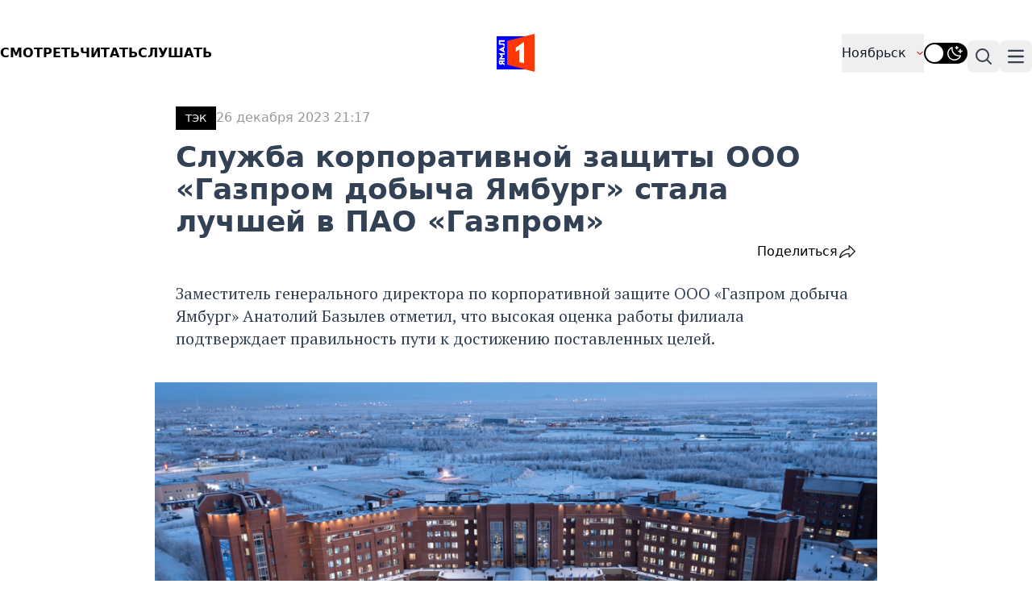

--- FILE ---
content_type: text/html; charset=UTF-8
request_url: https://yamal1.ru/novosti/2023/12/26/sluzhba-korporativnoi-zashchity-ooo-gazprom-dobycha-iamburg-stala-luchshei-pao-gazprom/
body_size: 16474
content:
<!DOCTYPE html>
<html lang="ru">

<head>
    <meta charset="utf-8">
    <meta name="viewport" content="width=device-width, initial-scale=1.0">

    <link rel="canonical" href="https://yamal1.ru/novosti/2023/12/26/sluzhba-korporativnoi-zashchity-ooo-gazprom-dobycha-iamburg-stala-luchshei-pao-gazprom/">
    <link href="/local/templates/yamal/image/icon/favicon.ico" rel="shortcut icon" type="image/vnd.microsoft.icon">
	<link href="/local/templates/yamal/image/icon/apple-touch-icon.png" rel="apple-touch-icon" sizes="180x180">
	<link href="/local/templates/yamal/image/icon/favicon-32x32.png" rel="icon" type="image/png" sizes="32x32">
	<link href="/local/templates/yamal/image/icon/favicon-16x16.png"rel="icon" type="image/png" sizes="16x16">
	<link href="/local/templates/yamal/image/icon/site.webmanifest"rel="manifest">

    <base href="https://yamal1.ru/novosti/2023/12/26/sluzhba-korporativnoi-zashchity-ooo-gazprom-dobycha-iamburg-stala-luchshei-pao-gazprom/" />
    <meta name="resourse-type" content="Document" />
    <meta name="MobileOptimized" content="width" />
    <meta name="HandheldFriendly" content="true" />
        <meta name="author" content="YAMAL1.RU" />
    <meta name="owner" content="YAMAL1.RU">
    <meta name="revisit-after" content="4 days">
    <meta name="twitter:url" content="https://yamal1.ru/novosti/2023/12/26/sluzhba-korporativnoi-zashchity-ooo-gazprom-dobycha-iamburg-stala-luchshei-pao-gazprom/">
    <meta name="twitter:title" content="Служба корпоративной защиты ООО «Газпром добыча Ямбург» стала лучшей в ПАО «Газпром»">
    <meta name="twitter:card" content="summary_large_image">
    <meta name="twitter:site" content="@YAMAL1.RU">
    <meta name="twitter:description" content="Заместитель генерального директора по корпоративной защите ООО «Газпром добыча Ямбург» Анатолий Базылев отметил, что высокая оценка работы филиала подтверждает правильность пути к достижению поставленных целей.">
    <meta name="twitter:creator" content="@YAMAL1.RU">
    <meta name="twitter:image:src" content="https://yamal1.ru/upload/iblock/430/t1j3l4br5s909wzmyxepkm5idc7vr8tx.png">
    <meta name="twitter:image" content="https://yamal1.ru/upload/iblock/430/t1j3l4br5s909wzmyxepkm5idc7vr8tx.png">
    <meta name="twitter:domain" content="YAMAL1.RU">
    <meta name="og:title" content="Служба корпоративной защиты ООО «Газпром добыча Ямбург» стала лучшей в ПАО «Газпром»">
    <meta name="og:site_name" content="YAMAL1.RU">
    <meta name="og:type" content="article">
    <meta name="og:image" content="https://yamal1.ru/upload/iblock/430/t1j3l4br5s909wzmyxepkm5idc7vr8tx.png">
    <meta name="og:description" content="Заместитель генерального директора по корпоративной защите ООО «Газпром добыча Ямбург» Анатолий Базылев отметил, что высокая оценка работы филиала подтверждает правильность пути к достижению поставленных целей.">
    <meta name="og:url" content="https://yamal1.ru/novosti/2023/12/26/sluzhba-korporativnoi-zashchity-ooo-gazprom-dobycha-iamburg-stala-luchshei-pao-gazprom/">
    <meta name="article:author" content="YAMAL1.RU">
    <meta name="article:section" content="ТЭК,Ямал">
    <meta name="title" content="Служба корпоративной защиты ООО «Газпром добыча Ямбург» стала лучшей в ПАО «Газпром»">
    <title>Служба корпоративной защиты ООО «Газпром добыча Ямбург» стала лучшей в ПАО «Газпром»</title>
    <meta http-equiv="Content-Type" content="text/html; charset=UTF-8" />
<meta name="robots" content="index, follow" />
<meta name="description" content="Заместитель генерального директора по корпоративной защите ООО «Газпром добыча Ямбург» Анатолий Базылев отметил, что высокая оценка работы филиала подтверждает правильность пути к достижению поставленных целей." />
<script data-skip-moving="true">(function(w, d, n) {var cl = "bx-core";var ht = d.documentElement;var htc = ht ? ht.className : undefined;if (htc === undefined || htc.indexOf(cl) !== -1){return;}var ua = n.userAgent;if (/(iPad;)|(iPhone;)/i.test(ua)){cl += " bx-ios";}else if (/Windows/i.test(ua)){cl += ' bx-win';}else if (/Macintosh/i.test(ua)){cl += " bx-mac";}else if (/Linux/i.test(ua) && !/Android/i.test(ua)){cl += " bx-linux";}else if (/Android/i.test(ua)){cl += " bx-android";}cl += (/(ipad|iphone|android|mobile|touch)/i.test(ua) ? " bx-touch" : " bx-no-touch");cl += w.devicePixelRatio && w.devicePixelRatio >= 2? " bx-retina": " bx-no-retina";if (/AppleWebKit/.test(ua)){cl += " bx-chrome";}else if (/Opera/.test(ua)){cl += " bx-opera";}else if (/Firefox/.test(ua)){cl += " bx-firefox";}ht.className = htc ? htc + " " + cl : cl;})(window, document, navigator);</script>


<link href="/bitrix/cache/css/s1/yamal/page_b0bb78aa8307a368a3df964fcbd9eada/page_b0bb78aa8307a368a3df964fcbd9eada_v1.css?17543002343018" type="text/css"  rel="stylesheet" />
<link href="/bitrix/cache/css/s1/yamal/template_6c8d4b28b81fe36091c5f3e29534129c/template_6c8d4b28b81fe36091c5f3e29534129c_v1.css?1754300234919" type="text/css"  data-template-style="true" rel="stylesheet" />







    
        <link rel="stylesheet" href="/local/templates/yamal/css/lib/fancybox.min.css">
    <link rel="stylesheet" href="/local/templates/yamal/css/lib/swiper-bundle.min.css">
  
    <link rel="stylesheet" href="/local/templates/yamal/public/style.css">
    
                    
                
    
    <style>
        @import url('/local/templates/yamal/css/fonts.css');
    </style>

    <link rel="preconnect" href="https://fonts.googleapis.com">
    <link rel="preconnect" href="https://fonts.gstatic.com" crossorigin>
    <link href="https://fonts.googleapis.com/css2?family=PT+Serif:ital,wght@0,400;0,700;1,400;1,700&display=swap" rel="stylesheet">
    </head>

<body class="dark:bg-slate-800  dark:text-white">
    <!-- Yandex.Metrika counter -->
      <noscript><div><img src="https://mc.yandex.ru/watch/82650532" style="position:absolute; left:-9999px;" alt="" /></div></noscript> <!-- /Yandex.Metrika counter -->
        
            <header itemscope itemtype="http://schema.org/Organization">
      
      

        <!--Видео-->  

        <!--div class="container m-auto">
                <div class="mb-[12px]">
                    <div class="flex flex-wrap justify-start align-start w-full gap-[32px]">
                        <div class="relative w-screen max-h-[300px]" itemscope="" itemtype="http://schema.org/NewsArticle">
                            <a href="https://vk.com/wall-101544511_180527" title="yamal1">
                            <video autoplay="true" muted="true" loop="true">
                                <source type="video/webm" src="/upload/banners/duh.webm" />
                                <source type="video/mp4" src="/upload/banners/duh.mp4" />
                            </video>
                            </a>
                        </div>
                    </div>
                </div>
        </div-->

        <!--Статика-->   

        <!--div class="container m-auto">
                <div class="mb-[12px]">
                    <div class="flex flex-wrap justify-start align-start w-full gap-[32px]">
                        <div class="relative w-screen max-h-[300px]" style="background-color:#071e63;" itemscope="" itemtype="http://schema.org/NewsArticle">
                            <a href="https://yamal1.ru/novosti/2025/08/02/semak_o_transferah_konkurencii_i_borbe_za_chempionstvo/" title="yamal1">
                           <img style="  display: block;
                                            margin-left: auto; 
                                            margin-right: auto; 
                                            height: auto;"
                            src="/upload/banners/banner_semak_resize.png" />
                            </a>
                        </div>
                    </div>
                </div>
        </div-->
      
      


            <section class="lg:hidden" itemscope itemtype="http://schema.org/NewsArticle">
        <div class="container m-auto">
            <div class="mb-[12px]">
                <a href="/spetcproekty/" title="Спецпроекты"><span class="py-[6px] px-[16px] text-white bg-[#E3120E] uppercase font-semibold text-lg" itemprop="articleSection">Спецпроект</span></a>
                <div class="flex flex-wrap justify-start align-start w-full gap-[32px]">
                    <div class="relative w-screen max-h-[460px]" itemscope itemtype="http://schema.org/NewsArticle">
                        <a href="/novosti/2026/01/05/kakoe-est-obuchenie-v-kompanii/" title="Какое есть обучение в компании?">
                            <img class="w-[100%] h-[100%] object-cover" src="/upload/resize_cache/iblock/895/840_472_1/83nqsf055tn31adzkdlft18ehgz59r6t.jpg" alt="" itemprop="image">
                            <div class="bg-gradient-to-t from-[#070707] to-transparent absolute h-[100%] w-[100%] bottom-0">
                                <div class="flex gap-[12px] absolute bottom-[32px] left-[18px] md:left-[28px] flex-wrap">
                                    <div class="w-[100%]">
                                        <h3 class="w-full lg:w-[60%] text-white text-[32px] font-semibold inline-block text-xl md:text-3xl dark:text-white" itemprop="headline">
                                            Какое есть обучение в компании?                                        </h3>
                                    </div>
                                </div>
                            </div>
                        </a>
                    </div>
                </div>
            </div>
    </section>
        
        <div class="container m-auto">
            <div class="grid grid-cols-3 header__bottom pt-[42px] md:pb-[42px] pb-[20px] align-middle">
                <nav class="hidden md:flex">
                    <ul class="flex gap-[24px] uppercase font-semibold">
                        <a class="m-auto" href="#" data-modal-target="default-modal" data-modal-toggle="default-modal">
                            <li>Смотреть</li>
                        </a>
                        <a class="m-auto" href="/spetcproekty/">
                            <li>Читать</li>
                        </a>
                        <a class="m-auto" href="/radio/" target="_blank">Слушать</a>
                    </ul>
                </nav>
                <button data-collapse-toggle="mega-menu-search" type="button" class="md:hidden inline-flex items-center p-1 w-10 h-10 justify-center text-sm text-gray-700 rounded-lg hover:bg-gray-100 focus:outline-none focus:ring-2 focus:ring-gray-200 dark:text-gray-400 dark:hover:bg-gray-700 dark:focus:ring-gray-600 mt-1 aria-controls=" mega-menu-full" aria-expanded="false">
                    <span class="sr-only">Поиск</span>
                    <svg xmlns="http://www.w3.org/2000/svg" fill="none" viewBox="0 0 22 22" stroke-width="2.5" stroke="currentColor" class="w-7 h-7">
                        <path stroke-linecap="round" stroke-linejoin="round" d="M21 21l-5.197-5.197m0 0A7.5 7.5 0 105.196 5.196a7.5 7.5 0 0010.607 10.607z" />
                    </svg>
                </button>

                <!--Logo-->
                <figure class="flex justify-center">
                    <a href="https://yamal1.ru"><img src="/local/templates/yamal/image/logo.svg" alt="logo" width="47px"></a>
                </figure>

                <div class="flex justify-end gap-[10px]">
                                        <button data-collapse-toggle="mega-menu-full-geo" class="hidden md:flex items-center justify-between w-full py-2 px-3 font-medium text-gray-900 border-b border-gray-100 md:w-auto hover:bg-gray-50 md:hover:bg-transparent md:border-0 md:p-0 dark:text-white focus:ring-gray-200  dark:hover:bg-gray-700 md:dark:hover:bg-transparent dark:focus:ring-gray-600 dark:border-gray-700 ">
                        Ноябрьск                        <svg xmlns="http://www.w3.org/2000/svg" viewBox="0 0 24 24" fill="currentColor" class="w-2.5 h-2.5 ms-3 stroke-red-500">
                            <path fill-rule="evenodd" d="M12.53 16.28a.75.75 0 01-1.06 0l-7.5-7.5a.75.75 0 011.06-1.06L12 14.69l6.97-6.97a.75.75 0 111.06 1.06l-7.5 7.5z" clip-rule="evenodd" stroke-width="2" stroke-linejoin="round" />
                        </svg>
                    </button>

                    <div class="flex relative">
                        <input class="m-auto hidden peer/theme light-switch" name="light-switch" id="theme-switch" type="checkbox">

                                                <label for="theme-switch" class="m-auto w-[54px] h-[26px] rounded-[50px] bg-black peer-checked/theme:bg-amber-300 duration-200"></label>
                        <label for="theme-switch" class="w-[22px] h-[22px] rounded-[50%] bg-white absolute top-[50%] translate-y-[-50%] left-[2px] peer-checked/theme:left-[29px] duration-200"></label>

                        <label for="theme-switch" class="absolute top-[50%] translate-y-[-50%] right-[6px] opacity-100 peer-checked/theme:opacity-0 duration-200">
                            <img class="" src="/local/templates/yamal/image/icon/dark_theme.svg" alt="">
                        </label>

                        <label for="theme-switch" class="absolute top-[50%] translate-y-[-50%] left-[6px] opacity-0 peer-checked/theme:opacity-100 duration-200">
                            <img class="" src="/local/templates/yamal/image/icon/light_theme.svg" alt="">
                        </label>
                    </div>


                    <button data-collapse-toggle="mega-menu-search" type="button" class="hidden md:inline-flex items-center p-2 w-10 h-10 justify-center text-sm text-gray-700 rounded-lg hover:bg-gray-100 focus:outline-none focus:ring-2 focus:ring-gray-200 dark:text-gray-400 dark:hover:bg-gray-700 dark:focus:ring-gray-600 sm:mt-2 mt-1 aria-controls=" mega-menu-full" aria-expanded="false">
                        <span class="sr-only">Поиск</span>
                        <svg xmlns="http://www.w3.org/2000/svg" fill="none" viewBox="0 0 24 24" stroke-width="2" stroke="currentColor" class="w-6 h-6">
                            <path stroke-linecap="round" stroke-linejoin="round" d="M21 21l-5.197-5.197m0 0A7.5 7.5 0 105.196 5.196a7.5 7.5 0 0010.607 10.607z" />
                        </svg>
                    </button>

                    <button data-collapse-toggle="mega-menu-full-dropdown" type="button" class="inline-flex items-center p-2 w-10 h-10 justify-center text-sm text-gray-700 rounded-lg hover:bg-gray-100 focus:outline-none focus:ring-2 focus:ring-gray-200 dark:text-gray-400 dark:hover:bg-gray-700 dark:focus:ring-gray-600 sm:mt-2 mt-1 aria-controls=" mega-menu-full" aria-expanded="false">
                        <span class="sr-only">Навигация по категориям</span>
                        <svg class="w-5 h-5" aria-hidden="true" xmlns="http://www.w3.org/2000/svg" fill="none" viewBox="0 0 17 14">
                            <path stroke="currentColor" stroke-linecap="round" stroke-linejoin="round" stroke-width="2" d="M1 1h15M1 7h15M1 13h15" />
                        </svg>
                    </button>
                </div>
            </div>
            <div class="grid grid-cols-3 md:hidden uppercase font-semibold pb-[42px] mb-[10px]">
                <a href="#" class="flex justify-start ml-3" data-modal-target="default-modal" data-modal-toggle="default-modal" class="flex justify-start ml-3">Смотреть</a>
                <a href="/spetcproekty/" class="m-auto">Читать</a>
                <a href="/radio/" class="flex justify-end mr-3">Слушать</a>
            </div>
        </div>
        </div>

        
        <div id="default-modal" tabindex="-1" aria-hidden="true" class="hidden overflow-y-auto overflow-x-hidden fixed top-0 right-0 left-0 z-50 justify-center items-center w-full md:inset-0 h-[calc(100%-1rem)] max-h-full" onclick="StopPlayPlayer()">
    <div class="relative p-4 w-full max-w-2xl max-h-full">
        <!-- Modal content -->
        <div class="relative bg-black rounded-lg shadow dark:bg-gray-700">
            <!-- Modal header -->
            <div class="flex items-center justify-between pl-4 md:pl-4 rounded-t dark:border-gray-600 gap-[6px]">
				<div class="m-auto mx-0 w-[6px] h-[6px] bg-[#E3120E] rounded-[50%]"></div>
                <div class="text-base font-semibold text-gray-200 dark:text-white">
                    Прямой эфир
                </div>
                <button type="button" class="text-gray-400 bg-transparent hover:bg-gray-200 hover:text-gray-900 rounded-lg text-sm w-8 h-8 ms-auto inline-flex justify-center items-center dark:hover:bg-gray-600 dark:hover:text-white" data-modal-hide="default-modal" onclick="StopPlayPlayer()">
                    <svg class="w-3 h-3" aria-hidden="true" xmlns="http://www.w3.org/2000/svg" fill="none" viewBox="0 0 14 14">
                        <path stroke="currentColor" stroke-linecap="round" stroke-linejoin="round" stroke-width="2" d="m1 1 6 6m0 0 6 6M7 7l6-6M7 7l-6 6" />
                    </svg>
                    <span class="sr-only">Закрыть</span>
                </button>
            </div>
            <!-- Modal body -->
            <div class="p-1 md:p-2">
                <p class="text-base leading-relaxed text-gray-500 dark:text-gray-400">
                <div class="player_cont01 embed-responsive embed-responsive-16by9">
                    <div id="player"></div>

                                        
                </div>


                </p>
            </div>
        </div>
    </div>
</div>            <!--Menu-->
            
<nav class="bg-white border-gray-200 dark:border-gray-600 dark:bg-gray-900 container m-auto">

	<div id="mega-menu-full-dropdown" class="mt-1 border-gray-200 shadow-sm bg-gray-50 md:bg-white dark:bg-gray-800 dark:border-gray-600 hidden">
		<div class="grid px-4 pb-5 mx-auto text-gray-900 dark:text-white lg:grid-cols-3 md:px-6">
			<ul>
						<li>
			<a href="/?nt=ekonomika" title="ЭКОНОМИКА" class="block p-3 rounded-lg hover:bg-gray-100 dark:hover:bg-gray-700">
				<div class="font-semibold">ЭКОНОМИКА</div>
			</a>
		</li>
			<li>
			<a href="/?nt=proishestviia" title="ПРОИCШЕСТВИЯ" class="block p-3 rounded-lg hover:bg-gray-100 dark:hover:bg-gray-700">
				<div class="font-semibold">ПРОИCШЕСТВИЯ</div>
			</a>
		</li>
			<li>
			<a href="/?nt=politika" title="ПОЛИТИКА" class="block p-3 rounded-lg hover:bg-gray-100 dark:hover:bg-gray-700">
				<div class="font-semibold">ПОЛИТИКА</div>
			</a>
		</li>
				</ul>
			<ul>
				<li>
			<a href="/?nt=sport" title="СПОРТ" class="block p-3 rounded-lg hover:bg-gray-100 dark:hover:bg-gray-700">
				<div class="font-semibold">СПОРТ</div>
			</a>
		</li>
			<li>
			<a href="/?nt=kul-tura" title="КУЛЬТУРА" class="block p-3 rounded-lg hover:bg-gray-100 dark:hover:bg-gray-700">
				<div class="font-semibold">КУЛЬТУРА</div>
			</a>
		</li>
			<li>
			<a href="/?nt=afisha" title="АФИША" class="block p-3 rounded-lg hover:bg-gray-100 dark:hover:bg-gray-700">
				<div class="font-semibold">АФИША</div>
			</a>
		</li>
				</ul>
			<ul>
				<li>
			<a href="/?nt=obshchestvo" title="ОБЩЕСТВО" class="block p-3 rounded-lg hover:bg-gray-100 dark:hover:bg-gray-700">
				<div class="font-semibold">ОБЩЕСТВО</div>
			</a>
		</li>
			<li>
			<a href="/?nt=obrazovanie" title="ОБРАЗОВАНИЕ" class="block p-3 rounded-lg hover:bg-gray-100 dark:hover:bg-gray-700">
				<div class="font-semibold">ОБРАЗОВАНИЕ</div>
			</a>
		</li>
			<li>
			<a href="/?nt=meditcina" title="МЕДИЦИНА" class="block p-3 rounded-lg hover:bg-gray-100 dark:hover:bg-gray-700">
				<div class="font-semibold">МЕДИЦИНА</div>
			</a>
		</li>
				</ul>
			<ul>
				<li>
			<a href="/?nt=pogoda" title="ПОГОДА" class="block p-3 rounded-lg hover:bg-gray-100 dark:hover:bg-gray-700">
				<div class="font-semibold">ПОГОДА</div>
			</a>
		</li>
			<li>
			<a href="/?nt=ekologiia" title="ЭКОЛОГИЯ" class="block p-3 rounded-lg hover:bg-gray-100 dark:hover:bg-gray-700">
				<div class="font-semibold">ЭКОЛОГИЯ</div>
			</a>
		</li>
			<li>
			<a href="/?nt=transport" title="ТРАНСПОРТ" class="block p-3 rounded-lg hover:bg-gray-100 dark:hover:bg-gray-700">
				<div class="font-semibold">ТРАНСПОРТ</div>
			</a>
		</li>
				</ul>
			<ul>
				<li>
			<a href="/?nt=tek" title="ТЭК" class="block p-3 rounded-lg hover:bg-gray-100 dark:hover:bg-gray-700">
				<div class="font-semibold">ТЭК</div>
			</a>
		</li>
			<li>
			<a href="/?nt=zhkkh" title="ЖКХ" class="block p-3 rounded-lg hover:bg-gray-100 dark:hover:bg-gray-700">
				<div class="font-semibold">ЖКХ</div>
			</a>
		</li>
			<li>
			<a href="/?nt=stroitel-stvo" title="СТРОИТЕЛЬСТВО" class="block p-3 rounded-lg hover:bg-gray-100 dark:hover:bg-gray-700">
				<div class="font-semibold">СТРОИТЕЛЬСТВО</div>
			</a>
		</li>
	
			</ul>
		</div>
	</div>
</nav>
        <!--Search-->
        <nav class="bg-white border-gray-200 dark:border-gray-600 dark:bg-gray-900 container m-auto">

            <div id="mega-menu-search" class="mt-1 border-gray-200 shadow-sm bg-gray-50 md:bg-white  dark:bg-gray-800 dark:border-gray-600 hidden">
                <div class="grid px-4 pb-5 mx-auto text-gray-900 dark:text-white grid-cols-1 md:px-6">
                    <div class="relative mt-3 ">
                        <form id="sform_min01" action="/search/" method="get">
                            <button class="absolute inset-y-0 start-0 flex items-center ps-3">
                                <svg class="w-4 h-4 text-gray-500 dark:text-gray-400" aria-hidden="true" xmlns="http://www.w3.org/2000/svg" fill="none" viewBox="0 0 20 20">
                                    <path stroke="currentColor" stroke-linecap="round" stroke-linejoin="round" stroke-width="2" d="m19 19-4-4m0-7A7 7 0 1 1 1 8a7 7 0 0 1 14 0Z" />
                                </svg>
                            </button>

                            <input name="q" type="text" id="search-navbar" class="block w-full p-2 ps-10 text-sm text-gray-900 border border-gray-300 rounded-lg bg-gray-50 focus:ring-blue-500 focus:border-blue-500 dark:bg-gray-700 dark:border-gray-600 dark:placeholder-gray-400 dark:text-white dark:focus:ring-blue-500 dark:focus:border-blue-500" placeholder="Введите слово..." value="">
                        </form>
                    </div>


                </div>
            </div>
        </nav>

        <!--GEO-->
        <nav class="bg-white border-gray-200 dark:border-gray-600 dark:bg-gray-900 container m-auto">
    <div id="mega-menu-full-geo" class="mt-1 border-gray-200 shadow-sm bg-gray-50 md:bg-white dark:bg-gray-800 dark:border-gray-600 hidden">
        <div class="grid px-4 pb-5 mx-auto text-gray-900 dark:text-white xl:grid-cols-4 grid-cols-2 md:px-6">
            <ul>
                        <li>
            <a href="/geo/iamal/" title="Ямал" class="block p-3 rounded-lg hover:bg-gray-100 dark:hover:bg-gray-700">
                <div class="font-semibold">Ямал</div>
            </a>
        </li>
            <li>
            <a href="/geo/novyi-urengoi/" title="Новый Уренгой" class="block p-3 rounded-lg hover:bg-gray-100 dark:hover:bg-gray-700">
                <div class="font-semibold">Новый Уренгой</div>
            </a>
        </li>
            <li>
            <a href="/geo/noiabr-sk/" title="Ноябрьск" class="block p-3 rounded-lg hover:bg-gray-100 dark:hover:bg-gray-700">
                <div class="font-semibold">Ноябрьск</div>
            </a>
        </li>
            <li>
            <a href="/geo/salekhard/" title="Салехард" class="block p-3 rounded-lg hover:bg-gray-100 dark:hover:bg-gray-700">
                <div class="font-semibold">Салехард</div>
            </a>
        </li>
            <li>
            <a href="/geo/nadym/" title="Надым" class="block p-3 rounded-lg hover:bg-gray-100 dark:hover:bg-gray-700">
                <div class="font-semibold">Надым</div>
            </a>
        </li>
                </ul>
            <ul>
                <li>
            <a href="/geo/gubkinskii/" title="Губкинский" class="block p-3 rounded-lg hover:bg-gray-100 dark:hover:bg-gray-700">
                <div class="font-semibold">Губкинский</div>
            </a>
        </li>
            <li>
            <a href="/geo/muravlenko/" title="Муравленко" class="block p-3 rounded-lg hover:bg-gray-100 dark:hover:bg-gray-700">
                <div class="font-semibold">Муравленко</div>
            </a>
        </li>
            <li>
            <a href="/geo/labytnangi/" title="Лабытнанги" class="block p-3 rounded-lg hover:bg-gray-100 dark:hover:bg-gray-700">
                <div class="font-semibold">Лабытнанги</div>
            </a>
        </li>
            <li>
            <a href="/geo/tarko-sale/" title="Тарко-Сале" class="block p-3 rounded-lg hover:bg-gray-100 dark:hover:bg-gray-700">
                <div class="font-semibold">Тарко-Сале</div>
            </a>
        </li>
            <li>
            <a href="/geo/pangody/" title="Пангоды" class="block p-3 rounded-lg hover:bg-gray-100 dark:hover:bg-gray-700">
                <div class="font-semibold">Пангоды</div>
            </a>
        </li>
                </ul>
            <ul>
                <li>
            <a href="/geo/purpe/" title="Пурпе" class="block p-3 rounded-lg hover:bg-gray-100 dark:hover:bg-gray-700">
                <div class="font-semibold">Пурпе</div>
            </a>
        </li>
            <li>
            <a href="/geo/tazovskii/" title="Тазовский" class="block p-3 rounded-lg hover:bg-gray-100 dark:hover:bg-gray-700">
                <div class="font-semibold">Тазовский</div>
            </a>
        </li>
            <li>
            <a href="/geo/iar-sale/" title="Яр-Сале" class="block p-3 rounded-lg hover:bg-gray-100 dark:hover:bg-gray-700">
                <div class="font-semibold">Яр-Сале</div>
            </a>
        </li>
            <li>
            <a href="/geo/urengoi/" title="Уренгой" class="block p-3 rounded-lg hover:bg-gray-100 dark:hover:bg-gray-700">
                <div class="font-semibold">Уренгой</div>
            </a>
        </li>
            <li>
            <a href="/geo/kharp/" title="Харп" class="block p-3 rounded-lg hover:bg-gray-100 dark:hover:bg-gray-700">
                <div class="font-semibold">Харп</div>
            </a>
        </li>
                </ul>
            <ul>
                <li>
            <a href="/geo/krasnosel-kup/" title="Красноселькуп" class="block p-3 rounded-lg hover:bg-gray-100 dark:hover:bg-gray-700">
                <div class="font-semibold">Красноселькуп</div>
            </a>
        </li>
            <li>
            <a href="/geo/muzhi/" title="Мужи" class="block p-3 rounded-lg hover:bg-gray-100 dark:hover:bg-gray-700">
                <div class="font-semibold">Мужи</div>
            </a>
        </li>
            <li>
            <a href="/geo/aksarka/" title="Аксарка" class="block p-3 rounded-lg hover:bg-gray-100 dark:hover:bg-gray-700">
                <div class="font-semibold">Аксарка</div>
            </a>
        </li>
            <li>
            <a href="/geo/tumen/" title="Тюмень" class="block p-3 rounded-lg hover:bg-gray-100 dark:hover:bg-gray-700">
                <div class="font-semibold">Тюмень</div>
            </a>
        </li>
            <li>
            <a href="/geo/hmao-ugra/" title="ХМАО-Югра" class="block p-3 rounded-lg hover:bg-gray-100 dark:hover:bg-gray-700">
                <div class="font-semibold">ХМАО-Югра</div>
            </a>
        </li>
                </ul>
            <ul>
                <li>
            <a href="/geo/sankt-peterburg/" title="Санкт-Петербург" class="block p-3 rounded-lg hover:bg-gray-100 dark:hover:bg-gray-700">
                <div class="font-semibold">Санкт-Петербург</div>
            </a>
        </li>
            <li>
            <a href="/geo/omsk/" title="Омск" class="block p-3 rounded-lg hover:bg-gray-100 dark:hover:bg-gray-700">
                <div class="font-semibold">Омск</div>
            </a>
        </li>
                </ul>
        </div>
    </div>
</nav>
    </header><article itemscope itemtype="http://schema.org/NewsArticle">
	<div class="container m-auto prose prose-xl prose-slate dark:prose-invert pl-5 pr-5 xl:pr-0 sm:pl-0">
				<div class="flex gap-[12px]">
			<span class="bg-[#000000] uppercase text-[13px] font-medium px-[12px] py-[3px] text-white">
				ТЭК			</span>

			<div class="text-[#999999] text-[16px] font-medium">
				26 декабря 2023 21:17			</div>
		</div>
		<h1 class="mt-[14px] inline-block text-2xl sm:text-4xl prose prose-slate dark:prose-invert">
			Служба корпоративной защиты ООО «Газпром добыча Ямбург» стала лучшей в ПАО «Газпром»		</h1>

				<div class="flex justify-between not-prose">
			<div class="flex gap-[8px] text-[#000000] px-[16px] py-[6px] rounded-md">
				<!--img src="/local/templates/yamal/image/icon/comment.svg" alt="Комментарии">
				<span-- id="comment_count_body">0</span-->
			</div>
			<div class="flex gap-[8px] font-medium text-[16px]">
				<div class="text-[#000000]">
										
					<div class="dropdown ">
						<div class="dropbtn "> Поделиться<!--div class="rep_img_icon"></div--></div>
						<div class="dropdown-content">
							<a href="http://vk.com/share.php?url=https://yamal1.ru/novosti/2023/12/26/sluzhba-korporativnoi-zashchity-ooo-gazprom-dobycha-iamburg-stala-luchshei-pao-gazprom/&title=https://yamal1.ru/novosti/2023/12/26/sluzhba-korporativnoi-zashchity-ooo-gazprom-dobycha-iamburg-stala-luchshei-pao-gazprom/&description=Заместитель генерального директора по корпоративной защите ООО «Газпром добыча Ямбург» Анатолий Базылев отметил, что высокая оценка работы филиала подтверждает правильность пути к достижению поставленных целей.&image=/upload/iblock/430/t1j3l4br5s909wzmyxepkm5idc7vr8tx.png&noparse=true">В контакте</a><a href="https://connect.ok.ru/offer?url=https://yamal1.ru/novosti/2023/12/26/sluzhba-korporativnoi-zashchity-ooo-gazprom-dobycha-iamburg-stala-luchshei-pao-gazprom/">Одноклассники</a><a href="https://t.me/share/url?url=https://yamal1.ru/novosti/2023/12/26/sluzhba-korporativnoi-zashchity-ooo-gazprom-dobycha-iamburg-stala-luchshei-pao-gazprom/">Telegram</a>						</div>
					</div>

														</div>
				<img src="/local/templates/yamal/image/icon/share.svg" alt="">
			</div>
		</div>
					<p class="lead">Заместитель генерального директора по корпоративной защите ООО «Газпром добыча Ямбург» Анатолий Базылев отметил, что высокая оценка работы филиала подтверждает правильность пути к достижению поставленных целей.</p>
			</div>

	
	
			<figure class="container m-auto my-[40px] 2xl:px-[15%] xl:px-[15%] pl-3 pr-3 sm:pl-0 relative">
			<a href="/upload/iblock/430/t1j3l4br5s909wzmyxepkm5idc7vr8tx.png" data-fancybox="">
				<img src="/upload/iblock/430/t1j3l4br5s909wzmyxepkm5idc7vr8tx.png" alt="">
			</a>
			<figcaption>Фото: ООО «Газпром добыча Ямбург»</figcaption>
		</figure>
	
	
	<div class="container m-auto prose prose-xl prose-slate dark:prose-invert pl-5 pr-5 xl:pr-0 sm:pl-0">
		<div class="mt-[28px] text-[19px] leading-[1.4] font-normal">
			<p>Филиал «Служба корпоративной защиты» ООО «Газпром добыча Ямбург» победил среди 59 подразделений дочерних обществ и организаций ПАО «Газпром» по итогам 2022 года. Об этом сообщает «Газпром добыча Ямбург».</p>

<p>Итоги работы структур корпоративной защиты и ведомственной охраны подвели на ежегодном итоговом совещании в Санкт-Петербурге. Первое место было взято благодаря слаженной и эффективной работе коллектива филиала и конструктивной поддержке его деятельности со стороны руководства.</p>

<p>Заместитель генерального директора по корпоративной защите ООО «Газпром добыча Ямбург» Анатолий Базылев отметил, что высокая оценка работы филиала подтверждает правильность пути к достижению поставленных целей.</p>		</div>
					<div class="container m-auto pl-5 pr-5 sm:pl-0 mt-[32px] flex gap-[14px]">
				<div class="h-[52px] w-[52px] rounded-[50%] overflow-hidden">
					<img class="not-prose" src="" alt="">
				</div>

				<figcaption class="text-[15px] m-auto mx-0">
									</figcaption>
			</div>
			</div>

		
	<!--div class="container prose prose-xl prose-slate dark:prose-invert m-auto px-5 sm:pl-0 mt-[32px]">
		<div class="shadow-[0_6px_24px_-4px_rgba(0,0,0,0.12)] dark:bg-[#475569] p-[20px] md:flex gap-[20px] mb-[32px]">
			<p class="m-auto text-lg inline-block align-middle leading-[1.1] pb-5">
				Неудобно на сайте? Читайте самое интересное в Telegram и самое полезное
				в VK
			</p>

			<div class="flex gap-[4px] justify-between">
				<a href="https://t.me/s/yamal_1" class="bg-[#D6F1FF] w-[100px] h-[100%] flex justify-center align-middle">
					<img class="w-[24px]" src="/local/templates/yamal/image/icon/tg.svg" alt="" />
				</a>

				<a href="https://vk.com/yamal1" class="bg-[#D6F1FF] w-[100px] h-[100%] flex justify-center align-middle">
					<img class="w-[24px]" src="/local/templates/yamal/image/icon/vk.svg" alt="" />
				</a>
			</div>
		</div>

					<div id="comment_block_news">
							</div>
			</div--->

</article>

<section class="mt-[50px] mb-[50px]" itemscope itemtype="http://schema.org/ItemList">
    <div class="container m-auto">
        <div class="w-[100%] mb-[24px] pl-5 xl:pl-0">
            <span class="uppercase font-semibold text-[24px]">
            <!--block-->
            </span>
        </div>

        <div class="flex flex-wrap gap-[40px] justify-between">
                            <div class="w-full lg:w-[calc(50%-40px)] xl:w-[calc(33.3%-40px)] relative" itemprop="articleSection">
                <div class="mb-[14px]">
            <a class="w-[100%] relative" href="/?nt=transport" title="ТРАНСПОРТ">
                <span class="py-[3px] px-[12px] uppercase text-[13px] font-medium text-white bg-[#336666]">
                    ТРАНСПОРТ                </span>
            </a>
        </div>
                <a class="w-[100%] relative aspect-video" href="/novosti/2026/01/24/na-yamale-pooshchryat-samykh-prilezhnykh-voditeley/" title="На Ямале поощрят самых прилежных водителей" itemprop="url" target="_blank">
                        <img class="w-[100%] object-cover" src="/upload/resize_cache/iblock/ba4/840_472_2/pbi1pijjz8mc20gta4naduvo11wfaww8.jpg" alt="На Ямале поощрят самых прилежных водителей" itemprop="image">
        </a>
        <a class="w-[100%] relative aspect-video" href="/novosti/2026/01/24/na-yamale-pooshchryat-samykh-prilezhnykh-voditeley/" title="На Ямале поощрят самых прилежных водителей" itemprop="url" target="_blank">
            <h3 class="mt-[14px] text-[20px] font-semibold leading-[26px] pl-5 sm:pl-0" itemprop="headline">
                На Ямале поощрят самых прилежных водителей            </h3>
        </a>
        <div class="text-[#999] text-[13px] font-medium mt-[8px] lg:left-[28px] pl-5 sm:pl-0" itemprop="datePublished">
            24 января 16:48        </div>
    </div>

    <div class="w-full lg:w-[calc(50%-40px)] xl:w-[calc(33.3%-40px)] relative" itemprop="articleSection">
                <div class="mb-[14px]">
            <a class="w-[100%] relative" href="/?nt=prazdniki" title="ПРАЗДНИКИ">
                <span class="py-[3px] px-[12px] uppercase text-[13px] font-medium text-white bg-[#660099]">
                    ПРАЗДНИКИ                </span>
            </a>
        </div>
                <a class="w-[100%] relative aspect-video" href="/novosti/2026/01/24/truzhenitsa-tyla-iz-purovskogo-rayona-prazdnuet-94-letie/" title="Труженица тыла из Пуровского района празднует 94-летие" itemprop="url" target="_blank">
                        <img class="w-[100%] object-cover" src="/upload/resize_cache/iblock/792/840_472_2/0hpgin1q47pr7a5e9jjj4zkaufjav3gg.jpg" alt="Труженица тыла из Пуровского района празднует 94-летие" itemprop="image">
        </a>
        <a class="w-[100%] relative aspect-video" href="/novosti/2026/01/24/truzhenitsa-tyla-iz-purovskogo-rayona-prazdnuet-94-letie/" title="Труженица тыла из Пуровского района празднует 94-летие" itemprop="url" target="_blank">
            <h3 class="mt-[14px] text-[20px] font-semibold leading-[26px] pl-5 sm:pl-0" itemprop="headline">
                Труженица тыла из Пуровского района празднует 94-летие            </h3>
        </a>
        <div class="text-[#999] text-[13px] font-medium mt-[8px] lg:left-[28px] pl-5 sm:pl-0" itemprop="datePublished">
            24 января 16:37        </div>
    </div>

    <div class="w-full lg:w-[calc(50%-40px)] xl:w-[calc(33.3%-40px)] relative" itemprop="articleSection">
                <div class="mb-[14px]">
            <a class="w-[100%] relative" href="/?nt=obshchestvo" title="ОБЩЕСТВО">
                <span class="py-[3px] px-[12px] uppercase text-[13px] font-medium text-white bg-[#999999]">
                    ОБЩЕСТВО                </span>
            </a>
        </div>
                <a class="w-[100%] relative aspect-video" href="/novosti/2026/01/24/bastrykin-dal-khod-ugolovnomu-delu-posle-zhaloby-zhitelnitsy-labytnangi/" title="Бастрыкин дал ход уголовному делу после жалобы жительницы Лабытнанги" itemprop="url" target="_blank">
                        <img class="w-[100%] object-cover" src="/upload/resize_cache/iblock/d28/840_472_2/5xqy7indphvwtn8xh5qch1n0dllvfyf1.jpg" alt="Бастрыкин дал ход уголовному делу после жалобы жительницы Лабытнанги" itemprop="image">
        </a>
        <a class="w-[100%] relative aspect-video" href="/novosti/2026/01/24/bastrykin-dal-khod-ugolovnomu-delu-posle-zhaloby-zhitelnitsy-labytnangi/" title="Бастрыкин дал ход уголовному делу после жалобы жительницы Лабытнанги" itemprop="url" target="_blank">
            <h3 class="mt-[14px] text-[20px] font-semibold leading-[26px] pl-5 sm:pl-0" itemprop="headline">
                Бастрыкин дал ход уголовному делу после жалобы жительницы Лабытнанги            </h3>
        </a>
        <div class="text-[#999] text-[13px] font-medium mt-[8px] lg:left-[28px] pl-5 sm:pl-0" itemprop="datePublished">
            24 января 15:53        </div>
    </div>

    <div class="w-full lg:w-[calc(50%-40px)] xl:w-[calc(33.3%-40px)] relative" itemprop="articleSection">
                <div class="mb-[14px]">
            <a class="w-[100%] relative" href="/?nt=prazdniki" title="ПРАЗДНИКИ">
                <span class="py-[3px] px-[12px] uppercase text-[13px] font-medium text-white bg-[#660099]">
                    ПРАЗДНИКИ                </span>
            </a>
        </div>
                <a class="w-[100%] relative aspect-video" href="/novosti/2026/01/24/v-nadyme-anonsirovali-programmu-dnya-olenevoda-na-14-i-15-fevralya/" title="В Надыме анонсировали программу Дня оленевода на 14 и 15 февраля" itemprop="url" target="_blank">
                        <img class="w-[100%] object-cover" src="/upload/resize_cache/iblock/550/840_472_2/8sb93kuhttxs1fawj6vvexlv6mn8keid.jpg" alt="В Надыме анонсировали программу Дня оленевода на 14 и 15 февраля" itemprop="image">
        </a>
        <a class="w-[100%] relative aspect-video" href="/novosti/2026/01/24/v-nadyme-anonsirovali-programmu-dnya-olenevoda-na-14-i-15-fevralya/" title="В Надыме анонсировали программу Дня оленевода на 14 и 15 февраля" itemprop="url" target="_blank">
            <h3 class="mt-[14px] text-[20px] font-semibold leading-[26px] pl-5 sm:pl-0" itemprop="headline">
                В Надыме анонсировали программу Дня оленевода на 14 и 15 февраля            </h3>
        </a>
        <div class="text-[#999] text-[13px] font-medium mt-[8px] lg:left-[28px] pl-5 sm:pl-0" itemprop="datePublished">
            24 января 15:28        </div>
    </div>

    <div class="w-full lg:w-[calc(50%-40px)] xl:w-[calc(33.3%-40px)] relative" itemprop="articleSection">
                <div class="mb-[14px]">
            <a class="w-[100%] relative" href="/?nt=meditcina" title="МЕДИЦИНА">
                <span class="py-[3px] px-[12px] uppercase text-[13px] font-medium text-white bg-[#0062dc]">
                    МЕДИЦИНА                </span>
            </a>
        </div>
                <a class="w-[100%] relative aspect-video" href="/novosti/2026/01/24/noyabryan-predupredili-o-pereezde-infektsionistov-ntsgb/" title="Ноябрян предупредили о переезде инфекционистов НЦГБ" itemprop="url" target="_blank">
                        <img class="w-[100%] object-cover" src="/upload/resize_cache/iblock/793/840_472_2/xy5momolmwgvqvtajiqilzz2stwsegbz.jpg" alt="Ноябрян предупредили о переезде инфекционистов НЦГБ" itemprop="image">
        </a>
        <a class="w-[100%] relative aspect-video" href="/novosti/2026/01/24/noyabryan-predupredili-o-pereezde-infektsionistov-ntsgb/" title="Ноябрян предупредили о переезде инфекционистов НЦГБ" itemprop="url" target="_blank">
            <h3 class="mt-[14px] text-[20px] font-semibold leading-[26px] pl-5 sm:pl-0" itemprop="headline">
                Ноябрян предупредили о переезде инфекционистов НЦГБ            </h3>
        </a>
        <div class="text-[#999] text-[13px] font-medium mt-[8px] lg:left-[28px] pl-5 sm:pl-0" itemprop="datePublished">
            24 января 15:25        </div>
    </div>

    <div class="w-full lg:w-[calc(50%-40px)] xl:w-[calc(33.3%-40px)] relative" itemprop="articleSection">
                <div class="mb-[14px]">
            <a class="w-[100%] relative" href="/?nt=obrazovanie" title="ОБРАЗОВАНИЕ">
                <span class="py-[3px] px-[12px] uppercase text-[13px] font-medium text-white bg-[#605ca8]">
                    ОБРАЗОВАНИЕ                </span>
            </a>
        </div>
                <a class="w-[100%] relative aspect-video" href="/novosti/2026/01/24/salekhardskaya-programma-avtodelo-stala-pobeditelem-vserossiyskogo-konkursa/" title="Салехардская программа «Автодело» стала победителем всероссийского конкурса" itemprop="url" target="_blank">
                        <img class="w-[100%] object-cover" src="/upload/resize_cache/iblock/fed/840_472_2/kc36uudiqqkyif0nksrzc0alrz0y5qz7.jpg" alt="Салехардская программа «Автодело» стала победителем всероссийского конкурса" itemprop="image">
        </a>
        <a class="w-[100%] relative aspect-video" href="/novosti/2026/01/24/salekhardskaya-programma-avtodelo-stala-pobeditelem-vserossiyskogo-konkursa/" title="Салехардская программа «Автодело» стала победителем всероссийского конкурса" itemprop="url" target="_blank">
            <h3 class="mt-[14px] text-[20px] font-semibold leading-[26px] pl-5 sm:pl-0" itemprop="headline">
                Салехардская программа «Автодело» стала победителем всероссийского конкурса            </h3>
        </a>
        <div class="text-[#999] text-[13px] font-medium mt-[8px] lg:left-[28px] pl-5 sm:pl-0" itemprop="datePublished">
            24 января 14:27        </div>
    </div>

        </div>
    </div>
</section>

<!--section class="py-[32px] pb-[60px]" itemscope itemtype="http://schema.org/ItemList">
    <div class="container m-auto">
        <div class="flex gap-[6px]">
            <img class="m-auto mx-0" src="/local/templates/yamal/image/icon/smi24.svg" alt="">
            <p class="m-auto font-semibold text-[18px] mx-0">24СМИ TODO</p>
        </div>

        <div class="swiper_news24 mt-[20px]" itemprop="itemListElement">
        </div>
    </div>
</section-->    <footer class="bg-[#232323] py-[40px]" itemscope itemtype="http://schema.org/WebPage">
    <div class="container m-auto">

        <div class="mt-[20px] lg:flex lg:justify-between">

            <div class="flex lg:gap-[60px] gap-[30px] mt-10 lg:mt-0 pl-5">
    <ul class="text-[#dcdcdcf7] text-[17px] font-normal flex flex-col gap-[5px]" itemprop="significantLinks">
        <a href="/geo/iamal/" title="Ямал">
    <li>Ямал</li>
</a>
<a href="/geo/novyi-urengoi/" title="Новый Уренгой">
    <li>Новый Уренгой</li>
</a>
<a href="/geo/noiabr-sk/" title="Ноябрьск">
    <li>Ноябрьск</li>
</a>
<a href="/geo/salekhard/" title="Салехард">
    <li>Салехард</li>
</a>
<a href="/geo/nadym/" title="Надым">
    <li>Надым</li>
</a>
<a href="/geo/gubkinskii/" title="Губкинский">
    <li>Губкинский</li>
</a>
<a href="/geo/muravlenko/" title="Муравленко">
    <li>Муравленко</li>
</a>
<a href="/geo/labytnangi/" title="Лабытнанги">
    <li>Лабытнанги</li>
</a>
<a href="/geo/tarko-sale/" title="Тарко-Сале">
    <li>Тарко-Сале</li>
</a>
    </ul>
    <ul class="text-[#dcdcdcf7] text-[17px] font-normal flex flex-col gap-[5px]" itemprop="significantLinks">
<a href="/geo/pangody/" title="Пангоды">
    <li>Пангоды</li>
</a>
<a href="/geo/purpe/" title="Пурпе">
    <li>Пурпе</li>
</a>
<a href="/geo/tazovskii/" title="Тазовский">
    <li>Тазовский</li>
</a>
<a href="/geo/iar-sale/" title="Яр-Сале">
    <li>Яр-Сале</li>
</a>
<a href="/geo/urengoi/" title="Уренгой">
    <li>Уренгой</li>
</a>
<a href="/geo/kharp/" title="Харп">
    <li>Харп</li>
</a>
<a href="/geo/krasnosel-kup/" title="Красноселькуп">
    <li>Красноселькуп</li>
</a>
<a href="/geo/muzhi/" title="Мужи">
    <li>Мужи</li>
</a>
<a href="/geo/aksarka/" title="Аксарка">
    <li>Аксарка</li>
</a>
    </ul>
    <ul class="text-[#dcdcdcf7] text-[17px] font-normal flex flex-col gap-[5px]" itemprop="significantLinks">
<a href="/geo/tumen/" title="Тюмень">
    <li>Тюмень</li>
</a>
<a href="/geo/hmao-ugra/" title="ХМАО-Югра">
    <li>ХМАО-Югра</li>
</a>
<a href="/geo/sankt-peterburg/" title="Санкт-Петербург">
    <li>Санкт-Петербург</li>
</a>
<a href="/geo/omsk/" title="Омск">
    <li>Омск</li>
</a>
    </ul>
</div>
            <div class="hidden sm:flex lg:justify-end gap-[60px] mr-[100px] mt-10 lg:mt-0 pl-5">
                
<ul class="text-[#999] text-[17px] font-normal flex flex-col gap-[5px]" itemprop="significantLinks">
	<a href="/?nt=ekonomika" title="ЭКОНОМИКА">
	<li>ЭКОНОМИКА</li>
</a>
<a href="/?nt=proishestviia" title="ПРОИCШЕСТВИЯ">
	<li>ПРОИCШЕСТВИЯ</li>
</a>
<a href="/?nt=politika" title="ПОЛИТИКА">
	<li>ПОЛИТИКА</li>
</a>
<a href="/?nt=sport" title="СПОРТ">
	<li>СПОРТ</li>
</a>
<a href="/?nt=kul-tura" title="КУЛЬТУРА">
	<li>КУЛЬТУРА</li>
</a>
<a href="/?nt=afisha" title="АФИША">
	<li>АФИША</li>
</a>
<a href="/?nt=obshchestvo" title="ОБЩЕСТВО">
	<li>ОБЩЕСТВО</li>
</a>
<a href="/?nt=obrazovanie" title="ОБРАЗОВАНИЕ">
	<li>ОБРАЗОВАНИЕ</li>
</a>
</ul>

<ul class="text-[#999] text-[17px] font-normal flex flex-col gap-[5px]" itemprop="significantLinks">
<a href="/?nt=meditcina" title="МЕДИЦИНА">
	<li>МЕДИЦИНА</li>
</a>
<a href="/?nt=pogoda" title="ПОГОДА">
	<li>ПОГОДА</li>
</a>
<a href="/?nt=ekologiia" title="ЭКОЛОГИЯ">
	<li>ЭКОЛОГИЯ</li>
</a>
<a href="/?nt=transport" title="ТРАНСПОРТ">
	<li>ТРАНСПОРТ</li>
</a>
<a href="/?nt=tek" title="ТЭК">
	<li>ТЭК</li>
</a>
<a href="/?nt=zhkkh" title="ЖКХ">
	<li>ЖКХ</li>
</a>
<a href="/?nt=stroitel-stvo" title="СТРОИТЕЛЬСТВО">
	<li>СТРОИТЕЛЬСТВО</li>
</a>
</ul>                <ul class="text-[#999] text-[17px] font-normal flex flex-col gap-[5px]" itemprop="significantLinks">
                    <li><a href="/spetcproekty" title="Спецпроекты">СПЕЦПРОЕКТЫ</a></li>
                    <li><a href="/nm/razdely/fotoreportazhi/" title="Фоторепортажи">ФОТОРЕПОРТАЖИ</a></li>
                    <li><a href="/nm/razdely/video/" title="Видео">ВИДЕО</a></li>
					<li><a href="/?nt=dosie" title="Видео">ДОСЬЕ</a></li>
                </ul>
            </div>
        </div>

        <div class="text-[#666] text-[28px] font-bold text-end mr-5">
            12+
        </div>

        <div class="text-[#999] mt-[40px] lg:flex justify-between align-middle gap-[20px]">
            <div class="lg:w-[50%] pl-5" itemprop="copyrightHolder">
                <p>© 2018-2026 Сетевое издание «Ямал 1»</p>
                <div class="mt-[32px]"></div>
				<p style="text-align: justify;">Общество с ограниченной ответственностью «Арктика Медиа». Сетевое издание yamal1.ru зарегистрировано Роскомнадзором 04.05.2018 г., свидетельство Эл № ФС 77-72641</p>
<div class="mt-[32px]"></div>
<p style="text-align: justify;">Главный редактор: Абдулин И.Р. </p>
<p>Адрес редакции: 625023, г. Тюмень, ул. Республики, д. 169а, к. 1, 8 этаж 
<p>Телефон: 8 (3452)55-55-89</p> 
<p style="text-align: justify;">Электронная почта: yamal1@arctic-media.ru</p>
<div class="mt-[32px]"></div>
<p style="text-align: justify;">Возрастные ограничения 12+
                </p>
            </div>
            <div class="lg:w-[50%] mt-[55px] pl-5">
                <p style="text-align: justify;">
                    Все права на любые материалы, опубликованные на сайте, защищены в соответствии с российским и международным законодательством об авторском праве и смежных правах. При любом использовании текстовых, аудио-, фото- и видеоматериалов прямая и индексируемая (активная) ссылка на YAMAL1.RU обязательна.
                </p>
            </div>
        </div>

        <div class="xl:flex justify-between mt-[60px]">
            <div class="flex gap-[32px] flex-wrap">
                <!--img src="/local/templates/yamal/image/icon/logo_footer.png" alt="" class="w-12 "-->
                <ul class="flex flex-wrap gap-y-2 gap-x-4 md:gap-[32px] m-auto mx-0 pl-5" itemprop="about">
                    <li class="uppercase text-[15px] font-medium"><a class="text-white" href="/nm/redaktciia/" target="_blank">Редакция</a></li>
					<li class="uppercase text-[15px] font-medium"><a class="text-white" href="/nm/nagrady/" target="_blank">Награды</a></li>
                    <li class="uppercase text-[15px] font-medium"><a class="text-white" href="/nm/razdely/vakansii/" target="_blank">Вакансии</a></li>
                    <li class="uppercase text-[15px] font-medium"><a class="text-white" href="/nm/reklama/" target="_blank">Реклама</a></li>
                    <li class="uppercase text-[15px] font-medium"><a class="text-white" href="/nm/razdely/pravila-tcitarovaniia/">правовая информация</a></li>
					<li class="uppercase text-[15px] font-medium"><a class="text-white" href="/nm/razdely/raskrytie/">Раскрытие информации</a></li>
                </ul>
            </div>

            <div class="flex xl:m-auto xl:mx-0 sm:mt-5 mt-10 pl-5">
                <ul class="flex flex-wrap gap-y-2 gap-x-4 sm:gap-[32px] " itemprop="sameAs">
                    <li class="uppercase text-white text-[15px] font-medium">
                        <a class="flex gap-[10px]" href="https://t.me/s/yamal_1" target="_blank" title="Телеграм">
                            <img src="/local/templates/yamal/image/icon/tg.svg" alt="TG">
                            Телеграм
                        </a>
                    </li>

                    <li class="uppercase text-white text-[15px] font-medium">
                        <a class="flex gap-[10px]" href="https://max.ru/yamal1" target="_blank" title="Max">
                            <img src="/local/templates/yamal/image/icon/max.svg" alt="" target="_blank">
                            MAX
                        </a>
                    </li>

                    <li class="uppercase text-white text-[15px] font-medium">
                        <a class="flex gap-[10px]" href="https://vk.com/yamal1" target="_blank" title="VK">
                            <img src="/local/templates/yamal/image/icon/vk.svg" alt="ВК">
                            VK
                        </a>
                    </li>

                    <li class="uppercase text-white text-[15px] font-medium">
                        <a class="flex gap-[10px]" href="https://ok.ru/yamal1" target="_blank" title="OK">
                            <img src="/local/templates/yamal/image/icon/ok.svg" alt="ОК" target="_blank">
                            OK
                        </a>
                    </li>
                    <li class="uppercase text-white text-[15px] font-medium">
                        <a class="flex gap-[10px]" href="https://dzen.ru/yamal1" target="_blank" title="Дзен">
                            <img src="/local/templates/yamal/image/icon/zen.svg" alt="" target="_blank">
                            ДЗЕН
                        </a>
                    </li>

					<li class="uppercase text-white text-[15px] font-medium">
                        <a class="flex gap-[10px]" href="https://rutube.ru/channel/24211727/" target="_blank" title="Rutube">
                            <img src="/local/templates/yamal/image/icon/rutube.svg" alt="" target="_blank">
                            Rutube
                        </a>
                    </li>

                </ul>
            </div>
        </div>
    </div>
</footer>

<!-- Google Tag Manager (noscript) ->
<noscript><iframe src="https://www.googletagmanager.com/ns.html?id=GTM-WBXRGF8"
    height="0" width="0" style="display:none;visibility:hidden"></iframe></noscript>
<!- End Google Tag Manager (noscript) -->
    <!-- Google Tag Manager ->
        <!- End Google Tag Manager -->
<!--LiveInternet counter-->
<a href="https://www.liveinternet.ru/click"
target="_blank"><img id="licnt3CE3" width="1" height="1" style="border:0" 
title="LiveInternet"
src="[data-uri]"
alt=""/></a><!--/LiveInternet-->
<script>if(!window.BX)window.BX={};if(!window.BX.message)window.BX.message=function(mess){if(typeof mess==='object'){for(let i in mess) {BX.message[i]=mess[i];} return true;}};</script>
<script>(window.BX||top.BX).message({"JS_CORE_LOADING":"Загрузка...","JS_CORE_NO_DATA":"- Нет данных -","JS_CORE_WINDOW_CLOSE":"Закрыть","JS_CORE_WINDOW_EXPAND":"Развернуть","JS_CORE_WINDOW_NARROW":"Свернуть в окно","JS_CORE_WINDOW_SAVE":"Сохранить","JS_CORE_WINDOW_CANCEL":"Отменить","JS_CORE_WINDOW_CONTINUE":"Продолжить","JS_CORE_H":"ч","JS_CORE_M":"м","JS_CORE_S":"с","JSADM_AI_HIDE_EXTRA":"Скрыть лишние","JSADM_AI_ALL_NOTIF":"Показать все","JSADM_AUTH_REQ":"Требуется авторизация!","JS_CORE_WINDOW_AUTH":"Войти","JS_CORE_IMAGE_FULL":"Полный размер"});</script><script src="/bitrix/js/main/core/core.js?1751218716512406"></script><script>BX.Runtime.registerExtension({"name":"main.core","namespace":"BX","loaded":true});</script>
<script>BX.setJSList(["\/bitrix\/js\/main\/core\/core_ajax.js","\/bitrix\/js\/main\/core\/core_promise.js","\/bitrix\/js\/main\/polyfill\/promise\/js\/promise.js","\/bitrix\/js\/main\/loadext\/loadext.js","\/bitrix\/js\/main\/loadext\/extension.js","\/bitrix\/js\/main\/polyfill\/promise\/js\/promise.js","\/bitrix\/js\/main\/polyfill\/find\/js\/find.js","\/bitrix\/js\/main\/polyfill\/includes\/js\/includes.js","\/bitrix\/js\/main\/polyfill\/matches\/js\/matches.js","\/bitrix\/js\/ui\/polyfill\/closest\/js\/closest.js","\/bitrix\/js\/main\/polyfill\/fill\/main.polyfill.fill.js","\/bitrix\/js\/main\/polyfill\/find\/js\/find.js","\/bitrix\/js\/main\/polyfill\/matches\/js\/matches.js","\/bitrix\/js\/main\/polyfill\/core\/dist\/polyfill.bundle.js","\/bitrix\/js\/main\/core\/core.js","\/bitrix\/js\/main\/polyfill\/intersectionobserver\/js\/intersectionobserver.js","\/bitrix\/js\/main\/lazyload\/dist\/lazyload.bundle.js","\/bitrix\/js\/main\/polyfill\/core\/dist\/polyfill.bundle.js","\/bitrix\/js\/main\/parambag\/dist\/parambag.bundle.js"]);
</script>
<script>BX.Runtime.registerExtension({"name":"ui.dexie","namespace":"BX.DexieExport","loaded":true});</script>
<script>BX.Runtime.registerExtension({"name":"ls","namespace":"window","loaded":true});</script>
<script>BX.Runtime.registerExtension({"name":"fx","namespace":"window","loaded":true});</script>
<script>BX.Runtime.registerExtension({"name":"fc","namespace":"window","loaded":true});</script>
<script>(window.BX||top.BX).message({"LANGUAGE_ID":"ru","FORMAT_DATE":"DD.MM.YYYY","FORMAT_DATETIME":"DD.MM.YYYY HH:MI:SS","COOKIE_PREFIX":"BITRIX_SM","SERVER_TZ_OFFSET":"18000","UTF_MODE":"Y","SITE_ID":"s1","SITE_DIR":"\/","USER_ID":"","SERVER_TIME":1769280812,"USER_TZ_OFFSET":0,"USER_TZ_AUTO":"Y","bitrix_sessid":"83fbb1b6cd8d729c552c18fe87b3d765"});</script><script  src="/bitrix/cache/js/s1/yamal/kernel_main/kernel_main_v1.js?1755235424249964"></script>
<script src="/bitrix/js/ui/dexie/dist/dexie.bundle.js?1751218715218847"></script>
<script src="/bitrix/js/main/core/core_ls.js?17512186654201"></script>
<script src="/bitrix/js/main/core/core_frame_cache.js?175121871116945"></script>
<script>BX.setJSList(["\/bitrix\/js\/main\/core\/core_fx.js","\/bitrix\/js\/main\/session.js","\/bitrix\/js\/main\/pageobject\/pageobject.js","\/bitrix\/js\/main\/core\/core_window.js","\/bitrix\/js\/main\/date\/main.date.js","\/bitrix\/js\/main\/core\/core_date.js","\/bitrix\/js\/main\/utils.js"]);</script>
<script>BX.setCSSList(["\/local\/templates\/yamal\/components\/bitrix\/news.detail\/news_detail\/style.css","\/local\/templates\/yamal\/template_styles.css"]);</script>


<script src="/local/templates/yamal/js/lib/fancybox.umd.js"></script>
<script src="/local/templates/yamal/js/lib/swiper-bundle.min.js"></script>

<script src="https://ajax.googleapis.com/ajax/libs/jquery/3.2.1/jquery.min.js"></script>
<script src="/local/templates/yamal/js/cookies.js?v=0.3"></script>
<script src="/local/templates/yamal/js/hls2/playerjs_max1.js?v=0.3"></script>
<script src="https://cdnjs.cloudflare.com/ajax/libs/flowbite/2.1.1/flowbite.min.js"></script>

<script type="text/javascript" > (function(m,e,t,r,i,k,a){m[i]=m[i]||function(){(m[i].a=m[i].a||[]).push(arguments)}; m[i].l=1*new Date(); for (var j = 0; j < document.scripts.length; j++) {if (document.scripts[j].src === r) { return; }} k=e.createElement(t),a=e.getElementsByTagName(t)[0],k.async=1,k.src=r,a.parentNode.insertBefore(k,a)}) (window, document, "script", "https://cdn.jsdelivr.net/npm/yandex-metrica-watch/tag.js", "ym"); ym(82650532, "init", { clickmap:true, trackLinks:true, accurateTrackBounce:true, webvisor:true }); </script><script type="text/javascript">
        if (typeof getCookie('site_dark_mode') !== 'undefined') {
            if (getCookie('site_dark_mode') == '1') {
                document.documentElement.classList.add('dark');
                localStorage.setItem('dark-mode', true);
            }
        }
    </script>
<script type="text/javascript">
                            if (typeof getCookie('site_dark_mode') !== 'undefined') {
                                if (getCookie('site_dark_mode') == '1')
                                    document.getElementById("theme-switch").checked = true;
                            }
                        </script>
<script>
                        //var player = new Playerjs({id:"player", file:"https://yamal1.ru:18080/hls/live/stream.m3u8"});
                        //http://213.171.9.167:8080/index.m3u8
                        //rtmp://213.59.224.19:18935/live/stream
                        var player = new Playerjs({
                            id: "player",
                            file: "https://stream.yamal1.ru/hls/live/stream.m3u8"
                        });

                        function StopPlayPlayer() {
                            console.log('StopPlayPlayer');
                            player.api("stop");
                            //player.stop();
                        }
                    </script>

<script type="text/javascript">
						$(document).ready(function() {
							$('.repost_button_01').click(function() {
								console.log('repost_button_01');
								$('.repost_body_01').toggleClass('repost-body-open');
							});
						});
					</script>

<script>
					BX.ready(() => {
						BX.ajax({
							url: '/local/app/Ajax/ajax.php', // файл на который идет запрос
							method: 'POST', // метод запроса GET/POST
							data: {
								class: 'CommentAjax',
								method: 'commentNews',
								sessid: BX.bitrix_sessid(),
								params: {'UF_CONTENT_ID':'15639'},
								dataType: 'html',
							},
							onsuccess: function(data) {
								const main_comment_form = document.getElementById('comment_block_news');
								if (main_comment_form) {
									main_comment_form.innerHTML = data;
								}
							}
						});
					});
				</script>
<script src="/local/templates/yamal/js/main.js"></script>

<script>
    const lightSwitches = document.querySelectorAll('.light-switch');
    if (lightSwitches.length > 0) {
        lightSwitches.forEach((lightSwitch, i) => {
            if (localStorage.getItem('dark-mode') === 'true') {
                lightSwitch.checked = true;
            }
            lightSwitch.addEventListener('change', () => {
                const {
                    checked
                } = lightSwitch;
                lightSwitches.forEach((el, n) => {
                    if (n !== i) {
                        el.checked = checked;
                    }
                });
                if (lightSwitch.checked) {
                    document.cookie = "site_dark_mode=1; path=/;  max-age=3600";
                    document.documentElement.classList.add('dark');
                    localStorage.setItem('dark-mode', true);
                } else {
                    document.cookie = "site_dark_mode=0; path=/;  max-age=3600";
                    document.documentElement.classList.remove('dark');
                    localStorage.setItem('dark-mode', false);
                }
            });
        });
    }
</script>

<script>
        (function(w, d, s, l, i) {
            w[l] = w[l] || [];
            w[l].push({
                'gtm.start': new Date().getTime(),
                event: 'gtm.js'
            });
            var f = d.getElementsByTagName(s)[0],
                j = d.createElement(s),
                dl = l != 'dataLayer' ? '&l=' + l : '';
            j.async = true;
            j.src =
                'https://www.googletagmanager.com/gtm.js?id=' + i + dl;
            f.parentNode.insertBefore(j, f);
        })(window, document, 'script', 'dataLayer', 'GTM-WBXRGF8');
    </script>
<script>(function(d,s){d.getElementById("licnt3CE3").src="https://counter.yadro.ru/hit?t38.6;r"+escape(d.referrer)+((typeof(s)=="undefined")?"":";s"+s.width+"*"+s.height+"*"+(s.colorDepth?s.colorDepth:s.pixelDepth))+";u"+escape(d.URL)+";h"+escape(d.title.substring(0,150))+";"+Math.random()}) (document,screen)</script></body>
</html>

--- FILE ---
content_type: text/html; charset=UTF-8
request_url: https://yamal1.ru/local/app/Ajax/ajax.php
body_size: 3052
content:
<div id="rcomment_contaner" class="container m-auto  mt-10">
    <div class="text-[20px] font-normal flex gap-[10px] align-middle">
        <div>Комментарии</div><img src="/local/templates/yamal/image/icon/comment.svg" alt="" class="not-prose">
        <div>0</div>
    </div>
    <div id="main_comment_form">
        <div id="comment_form_s">
    <form class="mt-5 grid grid-cols-1 gap-x-6 gap-y-3 sm:grid-cols-6" id="com_send_area">
        <div class="col-span-full">
            <div class="mt-2"><input type="hidden" id="ans_m_id" value="">
                <textarea placeholder="Написать комментарий.." id="comm_new_text" name="UF_COMMENT" rows="3" class="block w-full rounded-md border-0 py-1.5 text-gray-900 shadow-sm ring-1 ring-inset ring-gray-300 placeholder:text-gray-400 focus:ring-2 focus:ring-inset focus:ring-black sm:text-sm sm:leading-6"></textarea>
            </div>
        </div>
        <div id="name_capcha_contaner" class="col-span-full" style="display: none;">
            <div class="sm:col-span-3">
                <div class="mt-2">
                    <div class="flex rounded-md shadow-sm ring-1 ring-inset ring-gray-300 focus-within:ring-2 focus-within:ring-inset focus-within:ring-black sm:max-w-md"><input type="text" id="comm_user_name" autocomplete="username" name="UF_USER_NAME" class="block flex-1 border-0 bg-transparent py-1.5 text-gray-900 placeholder:text-gray-400 focus:ring-0 sm:text-sm sm:leading-6" placeholder="Введите ваше имя" value=""></div>
                </div>
            </div>
            <div id="captcha_contaner" class="captcha_contaner p-0">
                <div style="margin-top: 1em;" class="flex rounded-md shadow-sm ring-1 ring-inset ring-gray-300 focus-within:ring-2 focus-within:ring-inset focus-within:ring-black sm:max-w-md">
                    <input id="captcha_word" name="captcha_word" type="text" placeholder="Введите код на картинке" class="block flex-1 border-0 bg-transparent py-1.5 text-gray-900 placeholder:text-gray-400 focus:ring-0 sm:text-sm sm:leading-6">
                </div>
                <img style="margin-top: 1em; margin-bottom: 0px;" src="/bitrix/tools/captcha.php?captcha_code=0ca9388b89d403c45abdf73e7d106df8">
            </div>
        </div>
        <div id="send_comm_result" class="col-span-full "></div>
        <input name="captcha_code" value="0ca9388b89d403c45abdf73e7d106df8" type="hidden">
        <input name="UF_CONTENT_ID" value="15639" type="hidden">
        <button class="comm_butt_send_msg sm:col-span-2 rounded-md bg-indigo-600 px-8 py-4 text-lg font-semibold text-white shadow-sm hover:bg-indigo-500 focus-visible:outline focus-visible:outline-2 focus-visible:outline-offset-2 ">
            Отправить
        </button>
    </form>

    <script>
        function SendCommHandle() {
            let textv = $("#comm_new_text").val();
            let ans_m_id = $("#ans_m_id").val();
            let comm_user_name = $("#comm_user_name").val();

            let err_str = "";
            if (textv.length < 7) err_str = err_str + " короткое сообщение; ";
            if (typeof comm_user_name != "undefined") {
                if (comm_user_name.length < 2)
                    err_str = err_str + " короткое имя; ";
                let ver_code = $("#captcha_word").val();
                if ((ver_code < 5) || (typeof ver_code === "undefined")) err_str = err_str + " не пройдена верификация; ";
            }
            if (textv.length > 500) err_str = err_str + " слишком длинное сообщение более 500 символов; ";

            if (err_str.length > 3) err_str = " Ограничение: " + err_str;

            if (err_str.length == "") {
                $("#send_comm_result").html('');
                BX.ajax({
                    url: '/local/app/Ajax/ajax.php?class=CommentAjax&method=addComment&sessid=83fbb1b6cd8d729c552c18fe87b3d765',
                    method: 'POST',
                    data: $('#com_send_area').serialize(),
                    onsuccess: function(data) {
                        $response = JSON.parse(data);

                        if ($response.error) {
                            alert($response.message);
                        } else {
                            alert($response.message);
                            loadMainForm();
                        }
                    }
                })
            } else
                $("#send_comm_result").html(err_str);
        }
        $(".comm_butt_send_msg").on("click", (e) => {
            SendCommHandle()
        });

        function loadMainForm() {
            BX.ajax({
                url: '/local/app/Ajax/ajax.php', // файл на который идет запрос
                method: 'POST', // метод запроса GET/POST
                data: {
                    class: 'CommentAjax',
                    method: 'getForm',
                    sessid: BX.bitrix_sessid(),
                    params: {'UF_CONTENT_ID':'15639'},
                    dataType: 'html',
                },
                onsuccess: function(data) {
                    const main_comment_form = document.getElementById('main_comment_form');
                    if (main_comment_form) {
                        main_comment_form.innerHTML = data;
                    }

                    document.getElementById("comment_form_s").scrollIntoView();
                    document.getElementById("comm_new_text").focus();
                }
            })
        }

        $("#back_to_comment").on("click", (e) => {
            let bodyComment = $(e.target).parent('.body_comment_add');

            bodyComment = bodyComment[0];
            bodyComment.querySelector('#back_to_comment').setAttribute('style', 'display:none');
            bodyComment.querySelector('#but_comm_otvet').removeAttribute('style');
            const form = document.getElementById('comment_form_s');
            if (form) {
                form.remove();
            }

            loadMainForm();
        });

        function InputTextZone(value) {

            if (value.length > 5) { //enter 5 symbols
                $("#name_capcha_contaner").removeAttr('style');
            }
        }

        document.getElementById('comm_new_text').addEventListener('keydown', (e) => InputTextZone(e.target.value), false);

        $("#com_send_area").submit(function() {
            return false;
        });

        function SlowScrool(divid) {
            $('html, body').animate({
                scrollTop: $('#' + divid).offset().top
            }, {
                duration: 370, // по умолчанию «400» 
                easing: "linear" // по умолчанию «swing» 
            });
        }
        $(document).on('keydown', 'body', function(event) {

            if ((event.keyCode == 10 || event.keyCode == 13) && event.ctrlKey) {

                var selectedText = '';
                if (window.getSelection) {
                    var selection = window.getSelection();
                    selectedText = selection.toString();
                } else
                if (document.selection) {
                    var range = document.selection.createRange();
                    selectedText = range.htmlText;
                }


                if (selectedText != '') {
                    selectedText = 'В данном тексте есть ошибка - "' + selectedText + '"';

                    SlowScrool("rcomment_contaner");
                    document.getElementById("comm_new_text").focus();
                    $('#comm_new_text').val(selectedText);
                    InputTextZone(selectedText)
   
                } else {
                    alert('Для отправки сообщения об ошибке выделите текст.')
                }


                //$('.popup form textarea[name="f3"]').text(selectedText).val(selectedText).focus().blur();
                //location.href = location.origin + location.pathname + '#erorr';
            } //event.keyCode == 13
        })
    </script>
</div>    </div>
    <div class="text-[#999] text-[14px] font-normal mt-5">
        Комментарии проходят модерацию
        <a href="/nm/razdely/pravila-moderatcii-kommentariev/" class="underline">по правилам издания</a>
    </div>

    </div>

--- FILE ---
content_type: image/svg+xml
request_url: https://yamal1.ru/local/templates/yamal/image/icon/vk.svg
body_size: 920
content:
<?xml version="1.0" encoding="utf-8"?>
<!-- Generator: Adobe Illustrator 28.1.0, SVG Export Plug-In . SVG Version: 6.00 Build 0)  -->
<svg version="1.1" id="Layer_1" width="24" height="24" xmlns="http://www.w3.org/2000/svg" xmlns:xlink="http://www.w3.org/1999/xlink" x="0px" y="0px"
	 viewBox="0 0 28 28" style="enable-background:new 0 0 28 28;" xml:space="preserve">
<style type="text/css">
	.st0{fill:#0077FF;}
	.st1{fill:#FFFFFF;}
</style>
<g>
	<g>
		<g>
			<path class="st0" d="M0,13.4C0,7.1,0,3.9,2,2s5.1-2,11.5-2h1.1c6.3,0,9.5,0,11.5,2s2,5.1,2,11.5v1.1c0,6.3,0,9.5-2,11.5
				s-5.1,2-11.5,2h-1.1C7.1,28,3.9,28,2,26s-2-5.1-2-11.5C0,14.6,0,13.4,0,13.4z"/>
			<path class="st1" d="M14.9,20.2c-6.4,0-10-4.4-10.2-11.6h3.2c0.1,5.3,2.5,7.6,4.3,8.1V8.5h3v4.6c1.8-0.2,3.8-2.3,4.4-4.6h3
				c-0.5,2.9-2.6,4.9-4.1,5.8c1.5,0.7,3.9,2.5,4.8,5.9h-3.3c-0.7-2.2-2.5-3.9-4.8-4.2v4.2L14.9,20.2L14.9,20.2z"/>
		</g>
	</g>
</g>
</svg>
